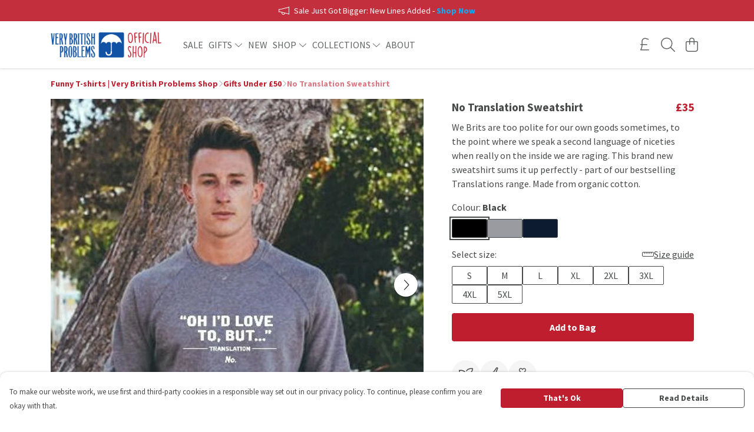

--- FILE ---
content_type: text/html
request_url: https://verybritishproblemstshirts.com/product/no-translation-sweatshirt/
body_size: 3144
content:
<!DOCTYPE html>
<html lang="en">
  <head>
    <meta charset="UTF-8">
    <meta name="viewport" content="width=device-width, initial-scale=1.0">
    <link id="apple-touch-icon" rel="apple-touch-icon" href="#">
    <script type="module" crossorigin="" src="/assets/index.a17a56ef.js"></script>
    <link rel="modulepreload" crossorigin="" href="/assets/vue.bccf2447.js">
    <link rel="modulepreload" crossorigin="" href="/assets/sentry.13e8e62e.js">
    <link rel="stylesheet" href="/assets/index.dca9b00c.css">
  <link rel="manifest" href="/manifest.webmanifest"><title>No Translation Sweatshirt</title><link crossorigin="" href="https://fonts.gstatic.com" rel="preconnect"><link href="https://images.teemill.com" rel="preconnect"><link as="fetch" href="https://verybritishproblemstshirts.com/omnis/v3/frontend/94/getStoreCoreData/json/" rel="preload"><link as="fetch" href="/omnis/v3/division/94/products/no-translation-sweatshirt/" rel="preload"><link as="fetch" href="/omnis/v3/division/94/products/no-translation-sweatshirt/stock/" rel="preload"><link fetchpriority="high" as="image" imagesizes="(max-width: 768px) 100vw, 1080px" imagesrcset="https://images.podos.io/yyo31d0dkx1udglnfrk5v9v5j8cvqkrdgj27ighwoftefqcp.jpeg.webp?w=640&h=640&z=1.3&fx=0.51352938380143&fy=0.37719654103306&v=2 640w, https://images.podos.io/yyo31d0dkx1udglnfrk5v9v5j8cvqkrdgj27ighwoftefqcp.jpeg.webp?w=1080&h=1080&z=1.3&fx=0.51352938380143&fy=0.37719654103306&v=2 1080w" href="https://images.podos.io/yyo31d0dkx1udglnfrk5v9v5j8cvqkrdgj27ighwoftefqcp.jpeg.webp?w=1080&h=1080&z=1.3&fx=0.51352938380143&fy=0.37719654103306&v=2" rel="preload"><link data-vue-meta="1" href="https://verybritishproblemstshirts.com/product/no-translation-sweatshirt/" rel="canonical"><link rel="modulepreload" crossorigin="" href="/assets/ProductPage.011ea2e7.js"><link rel="preload" as="style" href="/assets/ProductPage.d578e97d.css"><link rel="modulepreload" crossorigin="" href="/assets/index.d5faf19e.js"><link rel="modulepreload" crossorigin="" href="/assets/AddToCartPopup.33081ac7.js"><link rel="modulepreload" crossorigin="" href="/assets/faCheck.1c3629eb.js"><link rel="modulepreload" crossorigin="" href="/assets/ProductReviewPopup.vue_vue_type_script_setup_true_lang.2179c085.js"><link rel="modulepreload" crossorigin="" href="/assets/index.23ac3528.js"><link rel="modulepreload" crossorigin="" href="/assets/faImages.75767661.js"><link rel="modulepreload" crossorigin="" href="/assets/SizeChartPopup.6fa90aba.js"><link rel="preload" as="style" href="/assets/SizeChartPopup.92291e53.css"><link rel="modulepreload" crossorigin="" href="/assets/startCase.86a80649.js"><link rel="modulepreload" crossorigin="" href="/assets/faThumbsUp.22655c13.js"><link rel="modulepreload" crossorigin="" href="/assets/faTruckFast.b83a6816.js"><link rel="modulepreload" crossorigin="" href="/assets/faTruckFast.0ecd7896.js"><link rel="modulepreload" crossorigin="" href="/assets/faClock.cdaa5e19.js"><link rel="modulepreload" crossorigin="" href="/assets/faRulerHorizontal.50d6e2dc.js"><link rel="modulepreload" crossorigin="" href="/assets/faPaintbrush.523bcc6b.js"><link rel="modulepreload" crossorigin="" href="/assets/ProductStock.78d4d260.js"><link rel="preload" as="style" href="/assets/ProductStock.e62963f7.css"><link rel="modulepreload" crossorigin="" href="/assets/faInfoCircle.d40247bf.js"><link rel="modulepreload" crossorigin="" href="/assets/EcoIcons.aab27e2e.js"><link rel="modulepreload" crossorigin="" href="/assets/faSync.23ef876f.js"><link rel="modulepreload" crossorigin="" href="/assets/faComment.b621b7c5.js"><link rel="modulepreload" crossorigin="" href="/assets/faChevronUp.550d1d42.js"><link rel="modulepreload" crossorigin="" href="/assets/ProductImageCarousel.99eba20b.js"><link rel="preload" as="style" href="/assets/ProductImageCarousel.04a3cc9e.css"><link rel="modulepreload" crossorigin="" href="/assets/faMicrochipAi.c0f9eac9.js"><link rel="modulepreload" crossorigin="" href="/assets/store.cf92bc34.js"><link rel="modulepreload" crossorigin="" href="/assets/logger.bb58204e.js"><link rel="modulepreload" crossorigin="" href="/assets/productProvider.e7211b52.js"><link rel="modulepreload" crossorigin="" href="/assets/confirm-leave-mixin.9bb137c4.js"><script>window.division_key = '94';</script><meta data-vue-meta="1" vmid="author" content="No Translation Sweatshirt" name="author"><meta data-vue-meta="1" vmid="url" content="https://verybritishproblemstshirts.com/product/no-translation-sweatshirt/" name="url"><meta data-vue-meta="1" vmid="description" content="We Brits are too polite for our own goods sometimes, to the point where we speak a second language of niceties when really on the inside we are raging..." name="description"><meta data-vue-meta="1" vmid="og:type" content="website" property="og:type"><meta data-vue-meta="1" vmid="og:url" content="https://verybritishproblemstshirts.com/product/no-translation-sweatshirt/" property="og:url"><meta data-vue-meta="1" vmid="og:title" content="No Translation Sweatshirt" property="og:title"><meta data-vue-meta="1" vmid="og:description" content="We Brits are too polite for our own goods sometimes, to the point where we speak a second language of niceties when really on the inside we are raging..." property="og:description"><meta data-vue-meta="1" vmid="og:image" content="https://images.podos.io/yyo31d0dkx1udglnfrk5v9v5j8cvqkrdgj27ighwoftefqcp.jpeg?z=1.3&fx=0.51352938380143&fy=0.37719654103306" property="og:image"><meta vmid="og:site_name" content="Very British Problems" property="og:site_name"><meta data-vue-meta="1" vmid="twitter:card" content="photo" property="twitter:card"><meta data-vue-meta="1" vmid="twitter:description" content="We Brits are too polite for our own goods sometimes, to the point where we speak a second language of niceties when really on the inside we are raging..." property="twitter:description"><meta data-vue-meta="1" vmid="twitter:title" content="No Translation Sweatshirt" property="twitter:title"><meta data-vue-meta="1" vmid="twitter:image" content="https://images.podos.io/yyo31d0dkx1udglnfrk5v9v5j8cvqkrdgj27ighwoftefqcp.jpeg?z=1.3&fx=0.51352938380143&fy=0.37719654103306" property="twitter:image"><meta vmid="apple-mobile-web-app-capable" content="yes" property="apple-mobile-web-app-capable"><meta vmid="apple-mobile-web-app-status-bar-style" content="black" property="apple-mobile-web-app-status-bar-style"><meta vmid="apple-mobile-web-app-title" content="Very British Problems" property="apple-mobile-web-app-title"><meta content="e9ppyv0st8tcvmyk7kd5wremg14bbc" name="facebook-domain-verification"><meta content="96U9bdIYLNumNiBb0eHd2Z_WktRJDJOokW-zz9xydaQ" name="google-site-verification"><style>@font-face {
  font-family: "Source Sans Pro Fallback: Arial";
  src: local('Arial');
  ascent-override: 104.4096%;
  descent-override: 28.9673%;
  size-adjust: 94.2442%;
}
@font-face {
  font-family: "Source Sans Pro Fallback: Roboto";
  src: local('Roboto');
  ascent-override: 104.5251%;
  descent-override: 28.9993%;
  size-adjust: 94.1401%;
}</style></head>

  <body>
    <div id="app"></div>
    
  <noscript><iframe src="https://www.googletagmanager.com/ns.html?id=GTM-MH6RJHM" height="0" width="0" style="display:none;visibility:hidden"></iframe></noscript><noscript>This site relies on JavaScript to do awesome things, please enable it in your browser</noscript></body>
  <script>
    (() => {
      /**
       * Disable the default browser prompt for PWA installation
       * @see https://developer.mozilla.org/en-US/docs/Web/API/BeforeInstallPromptEvent
       */
      window.addEventListener('beforeinstallprompt', event => {
        event.preventDefault();
      });

      var activeWorker = navigator.serviceWorker?.controller;
      var appVersion = window.localStorage.getItem('appVersion');
      var validVersion = 'v1';

      if (!activeWorker) {
        window.localStorage.setItem('appVersion', validVersion);

        return;
      }

      if (!appVersion || appVersion !== validVersion) {
        window.localStorage.setItem('appVersion', validVersion);

        if (navigator.serviceWorker) {
          navigator.serviceWorker
            .getRegistrations()
            .then(function (registrations) {
              var promises = [];

              registrations.forEach(registration => {
                promises.push(registration.unregister());
              });

              if (window.caches) {
                caches.keys().then(cachedFiles => {
                  cachedFiles.forEach(cache => {
                    promises.push(caches.delete(cache));
                  });
                });
              }

              Promise.all(promises).then(function () {
                console.log('Reload Window: Index');
                window.location.reload();
              });
            });
        }
      }
    })();
  </script>
</html>
